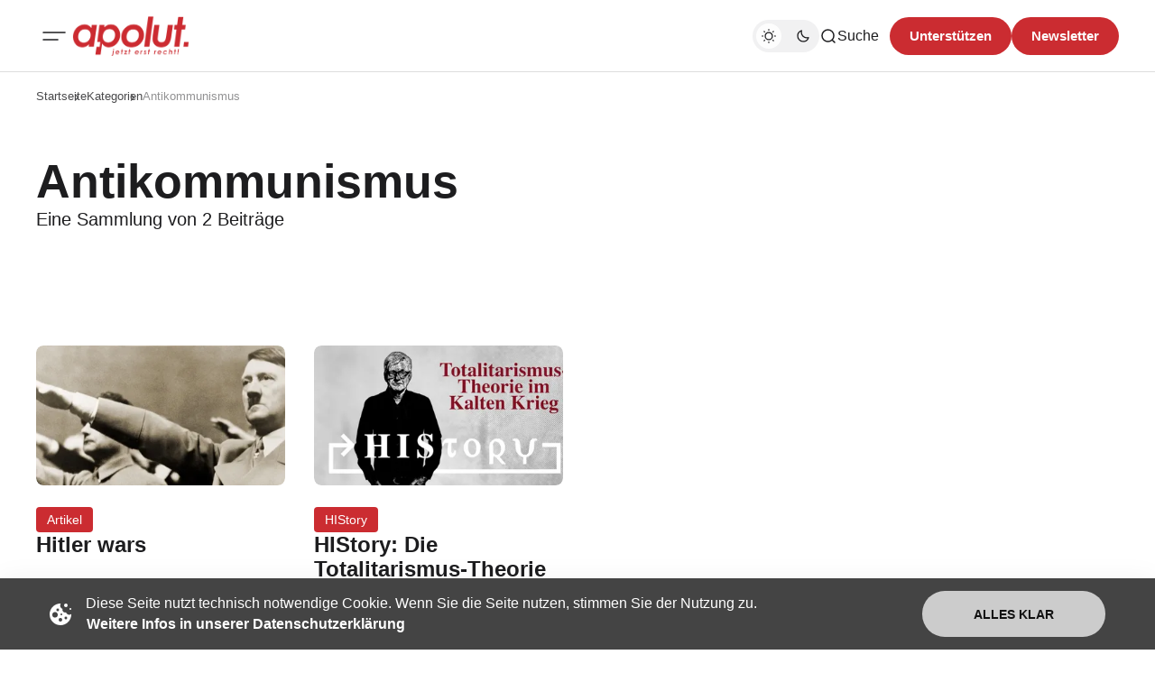

--- FILE ---
content_type: text/html; charset=utf-8
request_url: https://apolut.net/tag/antikommunismus/
body_size: 9809
content:
<!DOCTYPE html>
<html lang="de" class="gh-html-white-background gh-color-section-font-dark" data-color-scheme="light">

<head>
    <meta charset="utf-8" />
    <meta name="viewport" content="width=device-width, initial-scale=1" />
    <title>Antikommunismus - apolut | Jetzt erst recht!</title>

    <script>
        const rootElem = document.querySelector("html[data-color-scheme]");

        const detectSystemTheme = () => {
            if (window.matchMedia("(prefers-color-scheme: dark)").matches) {
                rootElem.setAttribute("data-color-scheme", "dark");
            } else {
                rootElem.setAttribute("data-color-scheme", "light");
            }
        };

        const initTheme = () => {
            const localStoragePref = localStorage.getItem("color-scheme");

            if (localStoragePref) {
                rootElem.setAttribute("data-color-scheme", localStoragePref);
            } else {
                detectSystemTheme();
            }
        };

        initTheme();

        const changeTheme = () => {
            if (window.matchMedia("(prefers-color-scheme: dark)").matches) {
                rootElem.setAttribute("data-color-scheme", "dark");
            } else if (window.matchMedia("(prefers-color-scheme: light)").matches) {
                rootElem.setAttribute("data-color-scheme", "light");
            } else {
                rootElem.setAttribute("data-color-scheme", "light");
            }
        }

        window
            .matchMedia("(prefers-color-scheme: dark)")
            .addEventListener("change", changeTheme);
    </script>

    <style>
    :root {
        --border-radius-buttons: 100px;
        --border-radius-containers: 8px;
        --border-radius-tags: 4px;

        --padding-buttons: 12px 22px;
        --padding-subscribe-button: 20px 28px;
    }
</style>



    <style>
        :root {
            --background-custom-color: #ffffff
        }
    </style>

    <style>
        :root {
            --background-color-button: #CB2C31;
        }
    </style>

    <link rel="preconnect" href="https://fonts.googleapis.com">
<link rel="preconnect" href="https://fonts.gstatic.com" crossorigin>
<style>
    :root {
        --font-family-headings: -apple-system, BlinkMacSystemFont, avenir next, avenir, segoe ui, helvetica neue, helvetica, Cantarell, Ubuntu, roboto, noto, arial, sans-serif;
        --font-family-body: -apple-system, BlinkMacSystemFont, avenir next, avenir, segoe ui, helvetica neue, helvetica, Cantarell, Ubuntu, roboto, noto, arial, sans-serif;
        --font-family-buttons: -apple-system, BlinkMacSystemFont, avenir next, avenir, segoe ui, helvetica neue, helvetica, Cantarell, Ubuntu, roboto, noto, arial, sans-serif;
        --font-family-navigation: -apple-system, BlinkMacSystemFont, avenir next, avenir, segoe ui, helvetica neue, helvetica, Cantarell, Ubuntu, roboto, noto, arial, sans-serif;
        --font-family-card-headings: -apple-system, BlinkMacSystemFont, avenir next, avenir, segoe ui, helvetica neue, helvetica, Cantarell, Ubuntu, roboto, noto, arial, sans-serif;

        --font-weight-headings: 700;
        --font-weight-navigation: 500;
        --font-weight-card-heading: 600;
        --font-weight-tags: 500;
        --font-weight-footer-subtext: 500;
        --font-weight-toggle-heading: 600;

        --font-about-primary-line-height: 112%;
        --font-about-secondary-line-height: 120%;
        --font-latest-line-height: 116%;
        --font-subscribe-cta-line-height: 116%;
        --font-subscribe-sub-cta-line-height: 125%;
        --font-card-heading-line-height: 116%;
        --font-latest-card-heading-line-height: 120%;
        --font-post-text-line-height: 145%;

        --font-size-site-title: 24px;
        --font-size-about-primary: 64px;
        --font-size-about-secondary: 24px;
        --font-size-navigation: 16px;
        --font-size-main-buttons: 15px;
        --font-size-subscribe-button: 16px;
        --font-size-topic-grid-name: 32px;
        --font-size-topic-grid-link: 15px;
        --font-size-card-heading: 24px;
        --font-size-card-heading-large: 28px;
        --font-size-tags: 16px;
        --font-size-tags--small: 15px;
        --font-size-latest-heading: 56px;
        --font-size-smallgrid-card-heading: 22px;
        --font-size-subscribe-cta: 40px;
        --font-size-article-headings: 56px;
        --font-size-article-headings-wide: 64px;
        --font-size-post-text: 20px;

        --font-size-tags--laptop: 14px;
        --font-size-tags--small--laptop: 14px;

        --font-size-subscribe-button--laptop: 15px;

        --letter-spacing-main: normal;
        --letter-spacing-site-title: normal;
        --letter-spacing-navigation: normal;
        --letter-spacing-headings: normal;
        --letter-spacing-about-secondary: normal;
        --letter-spacing-card-titles: normal;
        --letter-spacing-buttons: normal;
        --letter-spacing-tags: normal;

        --text-transfrom-navigation: normal;
        --text-transform-tags: normal;
        --text-transform-buttons: none;
    }
</style>




    <link rel="stylesheet" href="/assets/built/index.css?v=a1667504e7" />


    <link rel="icon" href="https://apolut.net/content/images/size/w256h256/2024/08/apolut_logo.png" type="image/png">
    <link rel="canonical" href="https://apolut.net/tag/antikommunismus/">
    <meta name="referrer" content="no-referrer-when-downgrade">
    
    <meta property="og:site_name" content="apolut | Jetzt erst recht!">
    <meta property="og:type" content="website">
    <meta property="og:title" content="Antikommunismus - apolut | Jetzt erst recht!">
    <meta property="og:url" content="https://apolut.net/tag/antikommunismus/">
    <meta property="og:image" content="https://apolut.net/content/images/2024/08/hero_background_default.jpg">
    <meta property="article:publisher" content="https://www.facebook.com/ghost">
    <meta name="twitter:card" content="summary_large_image">
    <meta name="twitter:title" content="Antikommunismus - apolut | Jetzt erst recht!">
    <meta name="twitter:url" content="https://apolut.net/tag/antikommunismus/">
    <meta name="twitter:image" content="https://apolut.net/content/images/2024/08/hero_background_default.jpg">
    <meta name="twitter:site" content="@ghost">
    <meta property="og:image:width" content="1200">
    <meta property="og:image:height" content="675">
    
    <script type="application/ld+json">
{
    "@context": "https://schema.org",
    "@type": "Series",
    "publisher": {
        "@type": "Organization",
        "name": "apolut | Jetzt erst recht!",
        "url": "https://apolut.net/",
        "logo": {
            "@type": "ImageObject",
            "url": "https://apolut.net/content/images/2024/08/apolut_logo_full_transparent.png"
        }
    },
    "url": "https://apolut.net/tag/antikommunismus/",
    "name": "Antikommunismus",
    "mainEntityOfPage": "https://apolut.net/tag/antikommunismus/"
}
    </script>

    <meta name="generator" content="Ghost 6.9">
    <link rel="alternate" type="application/rss+xml" title="apolut | Jetzt erst recht!" href="https://apolut.net/rss/">
    <script defer src="https://cdn.jsdelivr.net/ghost/portal@~2.56/umd/portal.min.js" data-i18n="true" data-ghost="https://apolut.net/" data-key="542bc301f5e171b635d9bb50c1" data-api="https://apolut.net/ghost/api/content/" data-locale="de" crossorigin="anonymous"></script><style id="gh-members-styles">.gh-post-upgrade-cta-content,
.gh-post-upgrade-cta {
    display: flex;
    flex-direction: column;
    align-items: center;
    font-family: -apple-system, BlinkMacSystemFont, 'Segoe UI', Roboto, Oxygen, Ubuntu, Cantarell, 'Open Sans', 'Helvetica Neue', sans-serif;
    text-align: center;
    width: 100%;
    color: #ffffff;
    font-size: 16px;
}

.gh-post-upgrade-cta-content {
    border-radius: 8px;
    padding: 40px 4vw;
}

.gh-post-upgrade-cta h2 {
    color: #ffffff;
    font-size: 28px;
    letter-spacing: -0.2px;
    margin: 0;
    padding: 0;
}

.gh-post-upgrade-cta p {
    margin: 20px 0 0;
    padding: 0;
}

.gh-post-upgrade-cta small {
    font-size: 16px;
    letter-spacing: -0.2px;
}

.gh-post-upgrade-cta a {
    color: #ffffff;
    cursor: pointer;
    font-weight: 500;
    box-shadow: none;
    text-decoration: underline;
}

.gh-post-upgrade-cta a:hover {
    color: #ffffff;
    opacity: 0.8;
    box-shadow: none;
    text-decoration: underline;
}

.gh-post-upgrade-cta a.gh-btn {
    display: block;
    background: #ffffff;
    text-decoration: none;
    margin: 28px 0 0;
    padding: 8px 18px;
    border-radius: 4px;
    font-size: 16px;
    font-weight: 600;
}

.gh-post-upgrade-cta a.gh-btn:hover {
    opacity: 0.92;
}</style>
    <script defer src="https://cdn.jsdelivr.net/ghost/sodo-search@~1.8/umd/sodo-search.min.js" data-key="542bc301f5e171b635d9bb50c1" data-styles="https://cdn.jsdelivr.net/ghost/sodo-search@~1.8/umd/main.css" data-sodo-search="https://apolut.net/" data-locale="de" crossorigin="anonymous"></script>
    
    <link href="https://apolut.net/webmentions/receive/" rel="webmention">
    <script defer src="/public/cards.min.js?v=a1667504e7"></script>
    <link rel="stylesheet" type="text/css" href="/public/cards.min.css?v=a1667504e7">
    <script defer src="/public/member-attribution.min.js?v=a1667504e7"></script><style>:root {--ghost-accent-color: #CB2C31;}</style>
    <link rel="alternate" type="application/rss+xml" title="Podcast RSS" href="/podcast/rss">

<script>
document.addEventListener('DOMContentLoaded', function() {
    var links = document.querySelectorAll('a');

    links.forEach(function(link) {
       
        if (link.hostname !== window.location.hostname) {
            link.target = '_blank'; 
            link.rel = 'noopener noreferrer'; 
        }
    });

  
});
</script>

<style>

  .gh-article-page-content a {
    color: #CB2C31 !important;
  }

  .gh-article-page-content > blockquote {
    border-left: 2px solid #CB2C31 !important;
  }
  
  .gh-card-img-video-wrapper {
    height: calc(1 * 100%);
  }

  .gh-card-img-video-wrapper::before {
    /* padding-top: 119.17%; */
    padding-top: 56%; 
  }

  .gh-hero-big-featured-post__tag {
    background-color: hsla(0,0%,100%,.2);
    border-radius: var(--border-radius-tags);
    color: hsla(0,0%,100%,.8);
    font-size: 20px;
    line-height: 120%;
    padding: 6px 12px;
  }

  /* Adjust Font Color for colored primary tag background */ 
  .gh-hero-featured-post__tag.gh-card-tag {
    /* color: var(--font-color-hero); */
    color: white;
    opacity: 1; /* 0.7 */
  }
  
  /* Adjust Font Color for colored primary tag background */ 
  .gh-card-tag, .gh-card-tag-icon {
    color: white;
    background-color: #f1f1f2;
    background-color: var(--color-background-elements-main);
    border-radius: var(--border-radius-tags);
  }
  
  @media (max-width:1403px) {
    .gh-hero-big-featured-post__tag {
        font-size: 18px;
    }
    .gh-hero-big-featured-post {
      height: 626px;
    }
  }



  @media (max-width:1100px) {
    .gh-hero-section--featured {
        grid-template-columns: .9fr 1.1fr;
        display: block;
    }

    .gh-hero-big-featured-post {
      height: 540px;
      margin-bottom: 30px;
    }
  } 


  /*
    .gh-hero-big-featured-post {
       aspect-ratio: 16/9;
        height: 60%;
    }

   @media (min-width: 1300px) and (max-width: 1480px) {
      .gh-hero-big-featured-post {
        height: 54%;
      }
   }
  */

   @media (min-width: 1300px) {
     .gh-latest-grid {
       max-width:48%;
     }
   }
  
   @media (min-width: 1000px) and  (max-width:1300px) {
      .gh-latest-grid {
        display:flex;
        width:100%;
      }
     
     
      .gh-hero-featured-post__img-wrapper {
        height: 210px;
        width: 380px;
      }

      .gh-hero-section--featured {
        display: flex;
      }

     .gh-hero-big-featured-post__title {
        font-size: 28px!important;
     }

     .gh-hero-big-featured-post {
        width: 140%;
        height: 732px;
      }
   }

  @media (max-width: 786px) {
    .gh-hero-featured-post__img-wrapper {
      height: 191px;
      width: 340px;
    }
  }

  @media (max-width: 600px) {
    .gh-hero-featured-post {
      display: block;
    }

      .gh-latest-grid {
        display:table;
        width:100%;
      }
    
    .gh-hero-featured-post__content {
      margin-top: 16px;
    }

    .gh-hero-featured-post__img-wrapper {
      aspect-ratio: 16/9;
      height: 100%;
      display: flow;
      width: 100%;
    }
  }
  
  .gh-article-page-header {
    margin-bottom: 6px;
  }

    .footer-social-wrapper {
            display: flex;
            justify-content: center;
            padding: 20px;
        }

        .footer-social-icons {
            display: flex;
            flex-wrap: wrap; 
            gap: 10px; 
            justify-content: center;
        }

        .footer-social-icons a {
            display: inline-flex;
            width: 30px;
            height: 30px;
        }

        .footer-social-icons img {
            max-width: 30px;
            transition: transform 0.3s ease; 
        }

        .footer-social-icons img:hover {
            transform: scale(1.2); 
        }
  
  .gh-foot-main-container {
    display: flex;
    flex-direction: column;
    padding-top: 40px;
  }

  .gh-article-page-content .kg-audio-player-container {
      color: #909090;
  }
  
  .apo-ad-wrapper {
    display: flex;
    justify-content: space-between;
    align-items: center;
    max-width: 100%;
    margin: 0 auto; 
    padding: 10px 0;
    gap: 20px; 
    flex-wrap: wrap; 
  }

  .apo-ad-wrapper a {
    flex: 1; /* Stellt sicher, dass Links flexibel nebeneinander Platz einnehmen */
  }
  
  .apo-ad-banner {
    border-radius: var(--border-radius-containers);  
    max-width: 100%; 
    transition: transform 0.3s ease; 
  }

  .apo-ad-banner:hover {
    transform: scale(1.05); 
  }

  @media (max-width: 768px) {
    .apo-ad-wrapper {
        flex-direction: column; /* Stapelt die Banner untereinander */
        align-items: center; /* Zentriert die Banner in der Spalte */
    }
    
    .apo-ad-wrapper a {
        max-width: 100%; /* Banner-Links nehmen die volle Breite ein */
    }
  }

  /* Temp. Live Embed */
  .lv-parent-container {
     width: 90%; /* Beispielbreite, kann beliebig angepasst werden */
     margin: 0 auto;
    margin-top: 30px;
   }

  .lv-iframe-container {
     position: relative;
     width: 100%;
     padding-top: 56.25%; /* 16:9 Seitenverh  ltnis (9 / 16 = 0.5625) */
   }

   .lv-responsive-iframe {
     position: absolute;
     top: 0;
     left: 0;
     width: 100%;
     height: 100%;
     border: 0;
     border-radius: 5px;
   }

   .gh-article-page-heading {
       font-size: 32px;
       line-height: 112%;
   }

   .gh-article-page-content > h3 {
      font-size: 28px;
   }

  .gh-site-logo-img {
    height: 44px;
  }
  
</style>
</head>

<body class="tag-template tag-antikommunismus is-head-mobile-menu">
    <div class="gh-viewport">
        <header id="gh-head" class="gh-head">
    <div class="gh-head-inner gh-container">
        <div class="gh-head-brand-socials-wrapper
            includeMobileMenu">
            <button class="gh-burger-btn" aria-label="Mobiles Menü-Button">
                <svg width="40" height="40" viewBox="0 0 40 40" fill="none" xmlns="http://www.w3.org/2000/svg">
<path d="M8 16H32" stroke="#1D1D1F" stroke-width="1.5" stroke-linecap="round"/>
<path d="M8 24H24" stroke="#1D1D1F" stroke-width="1.5" stroke-linecap="round"/>
</svg>
            </button>
            <div class="gh-head-brand">
                    <a class="gh-site-logo " href="https://apolut.net" aria-label="apolut | Jetzt erst recht! logo and home page link">
                            <img src="/content/images/2024/08/apolut_logo_full_transparent.png" alt="apolut | Jetzt erst recht! Symbol" class="gh-site-logo-img">
                    </a>
                            </div>
            
<address class="gh-social-icons">
        <a href=https://www.facebook.com/ghost target="_blank" rel="noopener noreferrer" aria-label="apolut | Jetzt erst recht! Facebook-Link"><svg width="28" height="28" viewBox="0 0 28 28" fill="none" xmlns="http://www.w3.org/2000/svg">
<path d="M14 0.666748C6.63596 0.666748 0.666626 6.63608 0.666626 14.0001C0.666626 20.6547 5.54262 26.1707 11.9173 27.1721V17.8534H8.53063V14.0001H11.9173V11.0627C11.9173 7.72141 13.9066 5.87608 16.9533 5.87608C18.412 5.87608 19.9373 6.13608 19.9373 6.13608V9.41608H18.2573C16.6 9.41608 16.084 10.4441 16.084 11.4987V14.0001H19.7813L19.1906 17.8534H16.084V27.1721C22.4573 26.1721 27.3333 20.6534 27.3333 14.0001C27.3333 6.63608 21.364 0.666748 14 0.666748Z" fill="#1D1D1F"/>
</svg>
</a>
        <a href=https://x.com/ghost target="_blank" rel="noopener noreferrer" aria-label="apolut | Jetzt erst recht! Twitter-Link"><svg width="30" height="30" viewBox="0 0 32 32" fill="none" xmlns="http://www.w3.org/2000/svg">
    <g>
        <path
            d="M18.5326 13.9627L28.4429 2.69632H26.0944L17.4894 12.4788L10.6165 2.69632H2.68945L13.0826 17.4891L2.68945 29.3037H5.03801L14.1252 18.9731L21.3835 29.3037H29.3105L18.532 13.9627H18.5326ZM15.3159 17.6195L14.2629 16.1464L5.88422 4.42537H9.49146L16.2531 13.8846L17.3062 15.3577L26.0956 27.6533H22.4883L15.3159 17.62V17.6195Z"
            fill="white" />
    </g>
</svg></a>
</address>        </div>
        <div class="gh-head-menu">
                <ul class="nav">
            <li class="nav-im-gesprach"><a href="https://apolut.net/tag/im-gespraech/">Im Gespräch</a></li>
            <li class="nav-uncut"><a href="https://apolut.net/tag/uncut/">Uncut</a></li>
            <li class="nav-tagesdosis"><a href="https://apolut.net/tag/tagesdosis/">Tagesdosis</a></li>
            <li class="nav-standpunkte"><a href="https://apolut.net/tag/standpunkte/">Standpunkte</a></li>
        <li class="gh-subnav-icon">
            <svg width="20" height="20" viewBox="0 0 20 20" fill="none" xmlns="http://www.w3.org/2000/svg">
                <path d="M10 5.375C10.8975 5.375 11.625 4.64746 11.625 3.75C11.625 2.85254 10.8975 2.125 10 2.125C9.10254 2.125 8.375 2.85254 8.375 3.75C8.375 4.64746 9.10254 5.375 10 5.375Z" fill="#1D1D1F"/>
                <path d="M10 11.625C10.8975 11.625 11.625 10.8975 11.625 10C11.625 9.10254 10.8975 8.375 10 8.375C9.10254 8.375 8.375 9.10254 8.375 10C8.375 10.8975 9.10254 11.625 10 11.625Z" fill="#1D1D1F"/>
                <path d="M10 17.875C10.8975 17.875 11.625 17.1475 11.625 16.25C11.625 15.3525 10.8975 14.625 10 14.625C9.10254 14.625 8.375 15.3525 8.375 16.25C8.375 17.1475 9.10254 17.875 10 17.875Z" fill="#1D1D1F"/>
            </svg>
             <ul class="gh-header-subnav">
                    <li class="nav-m-pathie gh-subnav-item"><a href="https://apolut.net/tag/m-pathie/">M-PATHIE</a></li>
                    <li class="nav-weitere-formate gh-subnav-item"><a href="https://apolut.net/categories/">Weitere Formate</a></li>
                    <li class="nav- gh-subnav-item"><a href="#">----------- </a></li>
                    <li class="nav-unterstutzen gh-subnav-item"><a href="https://apolut.net/unterstuetzen/">Unterstützen</a></li>
                    <li class="nav-datenschutzbestimmungen gh-subnav-item"><a href="https://apolut.net/datenschutz/">Datenschutzbestimmungen</a></li>
                    <li class="nav-nutzungsbedingungen gh-subnav-item"><a href="https://apolut.net/nutzungsbedingungen/">Nutzungsbedingungen</a></li>
                    <li class="nav-impressum gh-subnav-item"><a href="https://apolut.net/impressum/">Impressum</a></li>
            </ul>
        </li>
    </ul>


        </div>
        <div class="gh-head-actions">
            <div class="gh-head-actions-list">
                <button class="gh-dark-mode-toggle-btn" aria-label="Dunkelmodus-Schalter">
                        <svg
    width="18"
    height="18"
    viewBox="0 0 18 18"
    fill="none"
    xmlns="http://www.w3.org/2000/svg"
    class="gh-sun-icon"
>
    <path
        d="M8.99999 2.2966V1.80005M8.99999 16.2001V15.7035M15.7034 9.00005H16.2M1.79999 9.00005H2.29654M13.7405 4.26005L14.0916 3.90894M3.90836 14.0912L4.25947 13.7401M13.7405 13.74L14.0916 14.0912M3.90836 3.9089L4.25947 4.26002M12.9627 8.97289C12.9627 11.1668 11.1842 12.9453 8.99029 12.9453C6.79639 12.9453 5.01788 11.1668 5.01788 8.97289C5.01788 6.77899 6.79639 5.00048 8.99029 5.00048C11.1842 5.00048 12.9627 6.77899 12.9627 8.97289Z"
        stroke="#1D1D1F"
        stroke-width="1.3"
        stroke-linecap="round"
    />
</svg>                        <svg
    width="18"
    height="18"
    viewBox="0 0 18 18"
    fill="none"
    xmlns="http://www.w3.org/2000/svg"
    class="gh-moon-icon"
>
    <path
        d="M15 10.6498C14.4361 10.8208 13.8378 10.9128 13.218 10.9128C9.83172 10.9128 7.0866 8.16764 7.0866 4.78131C7.0866 4.16179 7.17848 3.56372 7.34936 3C4.8322 3.76338 3 6.10197 3 8.86851C3 12.2548 5.74511 15 9.13138 15C11.8981 15 14.2369 13.1674 15 10.6498Z"
        stroke="#1D1D1F"
        stroke-width="1.3"
        stroke-linejoin="round"
    />
</svg>                </button>
                <button class="gh-search" title="Such-Button" aria-label="Such-Button" data-ghost-search><svg
    width="20"
    height="20"
    viewBox="0 0 20 20"
    fill="none"
    xmlns="http://www.w3.org/2000/svg"
>
    <path
        d="M14.1057 14.2L17 17M16.0667 9.53333C16.0667 13.1416 13.1416 16.0667 9.53333 16.0667C5.92507 16.0667 3 13.1416 3 9.53333C3 5.92507 5.92507 3 9.53333 3C13.1416 3 16.0667 5.92507 16.0667 9.53333Z"
        stroke="#1D1D1F"
        stroke-width="1.5"
        stroke-linecap="round"
    />
</svg><span>Suche</span></button>
                <a class="gh-main-button gh-member-button" href="https://apolut.net/unterstuetzen" aria-label="Unterstuetzen">Unterstützen</a>
                    <a class="gh-main-button gh-member-button" href="https://apolut.net/newsletter" aria-label="Registrieren-Button">Newsletter</a>
            </div>
        </div>
    </div>
    <div class="gh-mobile-menu">
    <div class="gh-mobile-menu__header">
            <a class="gh-site-logo " href="https://apolut.net" aria-label="apolut | Jetzt erst recht! Logo und Link zur Startseite">
                    <img src="/content/images/2024/08/apolut_logo_full_transparent.png" alt="apolut | Jetzt erst recht! Symbol" class="gh-site-logo-img">
            </a>
                <button class="gh-mobile-menu__close-btn" aria-label="Mobiles Menü schließen">
            <svg width="24" height="24" viewBox="0 0 24 24" fill="none" xmlns="http://www.w3.org/2000/svg">
    <path d="M19 5L5 19M19 19L5 5" stroke="#1D1D1F" stroke-width="2" stroke-linecap="round" />
</svg>        </button>
    </div>
    <div class="gh-mobile-menu-main">
        <nav class="gh-mobile-menu__nav">
            <ul class="gh-mobile-menu__nav-list">
                <li class="gh-mobile-menu__nav-item"><a href="https://apolut.net/tag/im-gespraech/"
                        aria-label="Im Gespräch Navigationslink">Im Gespräch</a></li>
                <li class="gh-mobile-menu__nav-item"><a href="https://apolut.net/tag/uncut/"
                        aria-label="Uncut Navigationslink">Uncut</a></li>
                <li class="gh-mobile-menu__nav-item"><a href="https://apolut.net/tag/tagesdosis/"
                        aria-label="Tagesdosis Navigationslink">Tagesdosis</a></li>
                <li class="gh-mobile-menu__nav-item"><a href="https://apolut.net/tag/standpunkte/"
                        aria-label="Standpunkte Navigationslink">Standpunkte</a></li>
                <li class="gh-mobile-menu__nav-item"><a href="https://apolut.net/tag/m-pathie/"
                        aria-label="M-PATHIE Navigationslink">M-PATHIE</a></li>
                <li class="gh-mobile-menu__nav-item"><a href="https://apolut.net/categories/"
                        aria-label="Weitere Formate Navigationslink">Weitere Formate</a></li>
                <li class="gh-mobile-menu__nav-item"><a href="#"
                        aria-label="-----------  Navigationslink">----------- </a></li>
                <li class="gh-mobile-menu__nav-item"><a href="https://apolut.net/unterstuetzen/"
                        aria-label="Unterstützen Navigationslink">Unterstützen</a></li>
                <li class="gh-mobile-menu__nav-item"><a href="https://apolut.net/datenschutz/"
                        aria-label="Datenschutzbestimmungen Navigationslink">Datenschutzbestimmungen</a></li>
                <li class="gh-mobile-menu__nav-item"><a href="https://apolut.net/nutzungsbedingungen/"
                        aria-label="Nutzungsbedingungen Navigationslink">Nutzungsbedingungen</a></li>
                <li class="gh-mobile-menu__nav-item"><a href="https://apolut.net/impressum/"
                        aria-label="Impressum Navigationslink">Impressum</a></li>
            </ul>
        </nav>
            <div class="gh-mobile-menu__subscription-wrapper">
                <div class="gh-mobile-menu__subscription">
                    <h3 class="gh-mobile-menu__subscription-cta-text">
                        Newsletter Anmeldung
                    </h3>
                    <p class="gh-mobile-menu__subscription-cta-subtext">
                        Melden Sie sich jetzt zu unserem kostenlosen Newsletter an!
                    </p>
                    <a class="gh-secondary-button" href="https://apolut.net/newsletter"
                        aria-label="Abonnieren-Button">Newsletter</a>
                    <picture>
                        <source srcset="/content/images/size/w500/format/webp/2024/08/hero_background_default.jpg 500w, /content/images/size/w300/format/webp/2024/08/hero_background_default.jpg 300w" sizes="(max-width: 500px) 90vw, 368px" type="image/webp">
                        <img class="gh-mobile-menu__cover-img" srcset="/content/images/size/w500/2024/08/hero_background_default.jpg 500w, /content/images/size/w300/2024/08/hero_background_default.jpg 300w" sizes="(max-width: 500px) 90vw, 368px" src="/content/images/size/w500/2024/08/hero_background_default.jpg" alt="apolut | Jetzt erst recht! Titelbild" loading="lazy">
                    </picture>
                </div>
            </div>
    </div>
    <div class="gh-mobile-menu__footer">
        <!-- 
<address class="gh-social-icons">
        <a href=https://www.facebook.com/ghost target="_blank" rel="noopener noreferrer" aria-label="apolut | Jetzt erst recht! Facebook-Link"><svg width="28" height="28" viewBox="0 0 28 28" fill="none" xmlns="http://www.w3.org/2000/svg">
<path d="M14 0.666748C6.63596 0.666748 0.666626 6.63608 0.666626 14.0001C0.666626 20.6547 5.54262 26.1707 11.9173 27.1721V17.8534H8.53063V14.0001H11.9173V11.0627C11.9173 7.72141 13.9066 5.87608 16.9533 5.87608C18.412 5.87608 19.9373 6.13608 19.9373 6.13608V9.41608H18.2573C16.6 9.41608 16.084 10.4441 16.084 11.4987V14.0001H19.7813L19.1906 17.8534H16.084V27.1721C22.4573 26.1721 27.3333 20.6534 27.3333 14.0001C27.3333 6.63608 21.364 0.666748 14 0.666748Z" fill="#1D1D1F"/>
</svg>
</a>
        <a href=https://x.com/ghost target="_blank" rel="noopener noreferrer" aria-label="apolut | Jetzt erst recht! Twitter-Link"><svg width="30" height="30" viewBox="0 0 32 32" fill="none" xmlns="http://www.w3.org/2000/svg">
    <g>
        <path
            d="M18.5326 13.9627L28.4429 2.69632H26.0944L17.4894 12.4788L10.6165 2.69632H2.68945L13.0826 17.4891L2.68945 29.3037H5.03801L14.1252 18.9731L21.3835 29.3037H29.3105L18.532 13.9627H18.5326ZM15.3159 17.6195L14.2629 16.1464L5.88422 4.42537H9.49146L16.2531 13.8846L17.3062 15.3577L26.0956 27.6533H22.4883L15.3159 17.62V17.6195Z"
            fill="white" />
    </g>
</svg></a>
</address> -->
        <button class="gh-dark-mode-toggle-btn" aria-label="Dunkelmodus-Schalter">
            <svg
    width="18"
    height="18"
    viewBox="0 0 18 18"
    fill="none"
    xmlns="http://www.w3.org/2000/svg"
    class="gh-sun-icon"
>
    <path
        d="M8.99999 2.2966V1.80005M8.99999 16.2001V15.7035M15.7034 9.00005H16.2M1.79999 9.00005H2.29654M13.7405 4.26005L14.0916 3.90894M3.90836 14.0912L4.25947 13.7401M13.7405 13.74L14.0916 14.0912M3.90836 3.9089L4.25947 4.26002M12.9627 8.97289C12.9627 11.1668 11.1842 12.9453 8.99029 12.9453C6.79639 12.9453 5.01788 11.1668 5.01788 8.97289C5.01788 6.77899 6.79639 5.00048 8.99029 5.00048C11.1842 5.00048 12.9627 6.77899 12.9627 8.97289Z"
        stroke="#1D1D1F"
        stroke-width="1.3"
        stroke-linecap="round"
    />
</svg>            <svg
    width="18"
    height="18"
    viewBox="0 0 18 18"
    fill="none"
    xmlns="http://www.w3.org/2000/svg"
    class="gh-moon-icon"
>
    <path
        d="M15 10.6498C14.4361 10.8208 13.8378 10.9128 13.218 10.9128C9.83172 10.9128 7.0866 8.16764 7.0866 4.78131C7.0866 4.16179 7.17848 3.56372 7.34936 3C4.8322 3.76338 3 6.10197 3 8.86851C3 12.2548 5.74511 15 9.13138 15C11.8981 15 14.2369 13.1674 15 10.6498Z"
        stroke="#1D1D1F"
        stroke-width="1.3"
        stroke-linejoin="round"
    />
</svg>        </button>
    </div>
</div>
    <div class="gh-overlay"></div>
</header>
        
        
<main class="gh-container gh-tag-page">
    <div class="gh-tag-page__bread-header-wrapper">
        <div class="gh-tag-page__bread-header-background"></div>
        
    <ul class="gh-breadcrumbs">
        <li class="gh-breadcrumb-item"><a href="https://apolut.net" aria-label="Link zur Startseite">Startseite</a></li>
                <li class="gh-breadcrumb-item"><a href="https://apolut.net/categories" aria-label="Link zur Kategorieseite">Kategorien</a></li>
        <li class="gh-breadcrumb-item"><a href="" aria-label=" Seitenlink">Antikommunismus</a></li>
    </ul>


        <div class="gh-tag-page__header">
            <div class="gh-tag-page__header-content">
                <h1 class="gh-tag-page__heading">Antikommunismus</h1>
                <p class="gh-tag-page__description">
                    Eine Sammlung von 2 Beiträge
                </p>
            </div>
        </div>
    </div>
    <section class="gh-tag-page__post-feed-wrapper gh-grid-section">
        <div class="gh-posts-feed">
                <article class="gh-card post tag-apolut-artikel tag-antikommunismus tag-bhakdi tag-bosch tag-entnazifizierung tag-friedensgebot tag-grundgesetz tag-grundrechte tag-hapag tag-rassismus tag-russophobie ">
    <div class="gh-card-image-video-outer">
        <div class="gh-card-img-video-wrapper">
            <a class="gh-card-image-wrapper-link" href="/hitler-wars/" aria-label="Hitler wars Beitragslink">
                <picture>
                    <source srcset="/content/images/size/w1000/format/webp/2024/12/shutterstock_242815222.jpg 1000w, /content/images/size/w800/format/webp/2024/12/shutterstock_242815222.jpg 800w, /content/images/size/w600/format/webp/2024/12/shutterstock_242815222.jpg 600w, /content/images/size/w500/format/webp/2024/12/shutterstock_242815222.jpg 500w" sizes="(max-width: 500px) 92vw, 30vw" type="image/webp">
                    <img class="gh-card-image" srcset="/content/images/size/w1000/2024/12/shutterstock_242815222.jpg 1000w, /content/images/size/w800/2024/12/shutterstock_242815222.jpg 800w, /content/images/size/w600/2024/12/shutterstock_242815222.jpg 600w, /content/images/size/w500/2024/12/shutterstock_242815222.jpg 500w"  sizes="(max-width: 500px) 92vw, 30vw" src="/content/images/size/w1000/2024/12/shutterstock_242815222.jpg" alt="Hitler wars Beitragsbild" loading="lazy">
                </picture>
            </a>
        </div>
    </div>
    <div class="gh-card-content">
        <div class="gh-card-content-main">
            <div class="gh-card-tags">
                <a class="gh-card-tag" href="/tag/apolut-artikel/" aria-label="Artikel Tag-Link" style="background-color: #CB2C31">
                    Artikel
                </a>
            </div>
            <a href="/hitler-wars/" aria-label="Hitler wars Beitragslink">
                <h2 class="gh-card-title">Hitler wars</h2>
            </a>
        </div>
        <span class="gh-post-meta">Aktualisiert am <time datetime="2023-02-07">Feb. 7,                2023</time> </span>
    </div>
</article>
                <article class="gh-card post tag-history tag-afd tag-antikommunismus tag-burgerkriegsarmee tag-friedensaktivisten tag-hannah-arendt tag-hitler tag-hitler-diktatur tag-korruption tag-massenmenschen tag-naziterror tag-hash-noimage tag-podcast ">
    <div class="gh-card-image-video-outer">
        <div class="gh-card-img-video-wrapper">
            <a class="gh-card-image-wrapper-link" href="/history-die-totalitarismus-theorie-im-kalten-krieg/" aria-label="HIStory: Die Totalitarismus-Theorie im Kalten Krieg Beitragslink">
                <picture>
                    <source srcset="/content/images/size/w1000/format/webp/2024/12/HIS23-TN-CS.jpg 1000w, /content/images/size/w800/format/webp/2024/12/HIS23-TN-CS.jpg 800w, /content/images/size/w600/format/webp/2024/12/HIS23-TN-CS.jpg 600w, /content/images/size/w500/format/webp/2024/12/HIS23-TN-CS.jpg 500w" sizes="(max-width: 500px) 92vw, 30vw" type="image/webp">
                    <img class="gh-card-image" srcset="/content/images/size/w1000/2024/12/HIS23-TN-CS.jpg 1000w, /content/images/size/w800/2024/12/HIS23-TN-CS.jpg 800w, /content/images/size/w600/2024/12/HIS23-TN-CS.jpg 600w, /content/images/size/w500/2024/12/HIS23-TN-CS.jpg 500w"  sizes="(max-width: 500px) 92vw, 30vw" src="/content/images/size/w1000/2024/12/HIS23-TN-CS.jpg" alt="HIStory: Die Totalitarismus-Theorie im Kalten Krieg Beitragsbild" loading="lazy">
                </picture>
            </a>
        </div>
    </div>
    <div class="gh-card-content">
        <div class="gh-card-content-main">
            <div class="gh-card-tags">
                <a class="gh-card-tag" href="/tag/history/" aria-label="HIStory Tag-Link" style="background-color: #CB2C31">
                    HIStory
                </a>
            </div>
            <a href="/history-die-totalitarismus-theorie-im-kalten-krieg/" aria-label="HIStory: Die Totalitarismus-Theorie im Kalten Krieg Beitragslink">
                <h2 class="gh-card-title">HIStory: Die Totalitarismus-Theorie im Kalten Krieg</h2>
            </a>
        </div>
        <span class="gh-post-meta">Aktualisiert am <time datetime="2021-11-29">Nov. 29,                2021</time> </span>
    </div>
</article>
        </div>
        <a rel="next" class="gh-secondary-button gh-load-more-button" aria-label="Mehr Beiträge laden-Button">Mehr laden</a>
    </section>
</main>



        <footer class="gh-foot">
    
    <div class="gh-foot-main-wrapper">
        <div class="gh-container">
            <div class="gh-foot-main-container">
               <div class="footer-social-wrapper">
                  <div class="footer-social-icons">
                     <a href="https://t.me/s/apolut" target="_blank" title="apolut auf Telegram">
                        <img src="https://apolut.net/assets/social/telegram_red.svg"></a>
  
                     <a href="https://gettr.com/user/apolut_net" target="_blank" title="apolut auf Gettr">
                        <img src="https://apolut.net/assets/social/gettr_red.svg"></a>
  
                     <a href="https://www.instagram.com/apolut_net/" target="_blank" title="apolut auf Instagram">
                        <img src="https://apolut.net/assets/social/instagram_red.svg"></a>
  
                     <a href="https://twitter.com/apolut_net/" target="_blank" title="apolut auf Twitter/X">
                        <img src="https://apolut.net/assets/social/x_red.svg"></a>
  
                     <a href="https://www.tiktok.com/@apolut.creatives" target="_blank" title="apolut TikTok">
                        <img src="https://apolut.net/assets/social/tiktok_red.svg"></a>
  
                     <a href="https://www.rumble.com/apolut" target="_blank" title="apolut Rumble">
                        <img src="https://apolut.net/assets/social/rumble_red.svg"></a>
  
                     <a href="https://odysee.com/@apolut:a" target="_blank" title="apolut auf Odysee">
                        <img src="https://apolut.net/assets/social/odysee_red.svg"></a>

                     <a href="https://apolut.net/podcast/rss" target="_blank" title="apolut RSS Feed">
                        <img src="https://apolut.net/assets/social/rss_red.svg"></a>
  
                  </div>
                </div>
                <div class="gh-foot-main">
                    <div class="gh-foot-main-content">
                        <a class="gh-site-logo " href="https://apolut.net" aria-label="apolut | Jetzt erst recht! logo and home page link">
                                    <img src="/content/images/2024/08/apolut_logo_full_transparent.png"
                                        alt="apolut | Jetzt erst recht! Symbol" class="gh-site-logo-img">
                        </a>
                    </div>
                    <div class="gh-foot-navigation">
                            <ul class="nav">
            <li class="nav-unterstutzen"><a href="https://apolut.net/unterstuetzen/">Unterstützen</a></li>
            <li class="nav-newsletter"><a href="https://apolut.net/newsletter/">Newsletter</a></li>
            <li class="nav-datenschutzbestimmungen"><a href="https://apolut.net/datenschutz/">Datenschutzbestimmungen</a></li>
            <li class="nav-nutzungsbedingungen"><a href="https://apolut.net/nutzungsbedingungen/">Nutzungsbedingungen</a></li>
            <li class="nav-impressum"><a href="https://apolut.net/impressum/">Impressum</a></li>
            <li class="nav-faq"><a href="https://apolut.net/faq/">FAQ</a></li>
            <li class="nav-kontakt"><a href="https://apolut.net/kontakt/">Kontakt</a></li>
            <li class="nav-uber-apolut"><a href="https://apolut.net/ueber-apolut/">Über apolut</a></li>
    </ul>


                    </div>
                </div>
                <div class="gh-foot-legal">
                    <div class="gh-foot-legal-meta">
                        Copyright © 2024 apolut | Jetzt erst recht!. Published  apolut Creatives Ltd.
                    </div>
                </div>
            </div>
        </div>
    </div>
</footer>
    </div>
    
    <button class="gh-scroll-top-btn" type="button" title="Nach oben scrollen-Button" aria-label="Nach oben scrollen-Button">
        <svg class="gh-scroll-top-arrow" width="24px" height="24px" viewBox="0 0 24 24" fill="none" xmlns="http://www.w3.org/2000/svg">
            <path d="M6 10.8333L12 5M12 5L18 10.8333M12 5L12 19" stroke="#1D1D1F" stroke-width="1.5" stroke-linecap="round" stroke-linejoin="round"/>
        </svg>
        <svg class="gh-scroll-top-progress" width="100%" height="100%" viewBox="-1 -1 102 102">
            <path d="M50,1 a49,49 0 0,1 0,98 a49,49 0 0,1 0,-98"/>
        </svg>
    </button>

    <script src="/assets/built/index.js?v=a1667504e7" ></script>


    <!-- Cookie Consent -->
<link rel="stylesheet" href="/assets/css/gdpr-cookie-law.min.css">
<script src="/assets/js/jquery-3.4.1.min.js"></script> 
<script src="/assets/js/gdpr-cookie-law.min.js"></script>

<style>
  .gh-foot-main-container {
    padding-top: 20px;
  }

  .gh-foot-main {
    padding-bottom: 30px;
  }

  .gh-foot-main-content .gh-site-logo-img {
    height: 60px;
  }
</style>


<script>
// Cookie Consent

    $(document).ready(function () {
    	$(document).gdprCookieLaw({
        	moreLinkHref: 'https://apolut.net/datenschutz/',
        	desc: 'Diese Seite nutzt technisch notwendige Cookie. Wenn Sie die Seite nutzen, stimmen Sie der Nutzung zu.',
        	moreLinkText: 'Weitere Infos in unserer Datenschutzerklärung',
        	btnAcceptText: 'Alles klar',
            theme: 'theme-dark'
    	});
	});
  
// Funktion zum Hinzufügen des Download-Icons
function addDownloadIconToAudioCards() {
    const audioCards = document.querySelectorAll('.kg-card.kg-audio-card');
    
    audioCards.forEach(card => {
        const audioElement = card.querySelector('audio');
        
        if (audioElement && audioElement.src) {
            // Container für das Download-Icon und den Text erstellen
            const downloadContainer = document.createElement('a');
            downloadContainer.href = audioElement.src;
            downloadContainer.download = "";
            downloadContainer.style.position = 'absolute';
            downloadContainer.style.top = '15px';
            downloadContainer.style.right = '15px';
            downloadContainer.style.display = 'flex';
            downloadContainer.style.alignItems = 'center';
            downloadContainer.style.cursor = 'pointer';
            downloadContainer.setAttribute('aria-label', 'Download Audio');

            // Text-Element "Download" erstellen
            const downloadText = document.createElement('span');
            downloadText.textContent = 'Download';
            downloadText.style.fontSize = '12px';
            downloadText.style.color = '#909090';
            downloadText.style.marginRight = '5px';

            // SVG-Download-Icon erstellen und färben
            const downloadIcon = document.createElement('span');
            downloadIcon.innerHTML = `
                <svg width="32" height="32" viewBox="0 0 24 24" fill="#909090" xmlns="http://www.w3.org/2000/svg">
                    <path d="M5 20h14v-2H5v2zm7-18L8.5 8.5H11v6h2v-6h2.5L12 2z"/>
                </svg>
            `;

            // Text und Icon zum Container hinzufügen
            downloadContainer.appendChild(downloadText);
            downloadContainer.appendChild(downloadIcon);

            // CSS-Anpassungen für das übergeordnete div, falls noch nötig
            card.style.position = 'relative';
            
            // Download-Container zur Karte hinzufügen
            card.appendChild(downloadContainer);
        }
    });
}

document.addEventListener('DOMContentLoaded', addDownloadIconToAudioCards);
  
</script>

<!--
<script>

function changePlaceholder() {
    const iframes = document.querySelectorAll('iframe');
    iframes.forEach(iframe => {
        try {
            const doc = iframe.contentDocument || iframe.contentWindow.document;
            const input = doc.querySelector('input.grow');
            if (input) {
                input.placeholder = "Posts, Tags und Autoren durchsuchen";
                //console.log("changed placeholder in iframe:", iframe);
            }
        } catch (e) {
            // console.log("No Iframe access ", e);
        }
    });

    const mainInput = document.querySelector('input.grow');
    if (mainInput) {
        mainInput.placeholder = "Posts, Tags und Autoren durchsuchen";
        //console.log("changed placeholder in main document");
    }
}

  function persistentChange() {
    let attempts = 0;
    const maxAttempts = 20; // max retries
    const interval = setInterval(() => {
        changePlaceholder();
        attempts++;
        if (attempts >= maxAttempts) {
            clearInterval(interval);
            // console.log("Max tries reached");
        }
    }, 500); 
}

document.addEventListener('DOMContentLoaded', persistentChange);

document.addEventListener('click', function(e) {
    if (e.target.closest('.gh-search')) {
        setTimeout(persistentChange, 100);
    }
});

const observer = new MutationObserver(persistentChange);
observer.observe(document.body, { childList: true, subtree: true });

  const originalSetAttribute = Element.prototype.setAttribute;
Element.prototype.setAttribute = function(name, value) {
    originalSetAttribute.call(this, name, value);
    if (name === 'srcdoc' && this.tagName === 'IFRAME') {
        setTimeout(persistentChange, 100);
    }
};
</script>
-->


<script src="https://t.ghostboard.io/min.js" async defer data-gbid="c65cb68f4ca8e6b21011b7eb245ff8ca"></script><noscript><img src="https://api.ghostboard.io/noscript/c65cb68f4ca8e6b21011b7eb245ff8ca/pixel.gif" alt="Ghostboard pixel" /></noscript>
</body>

</html>